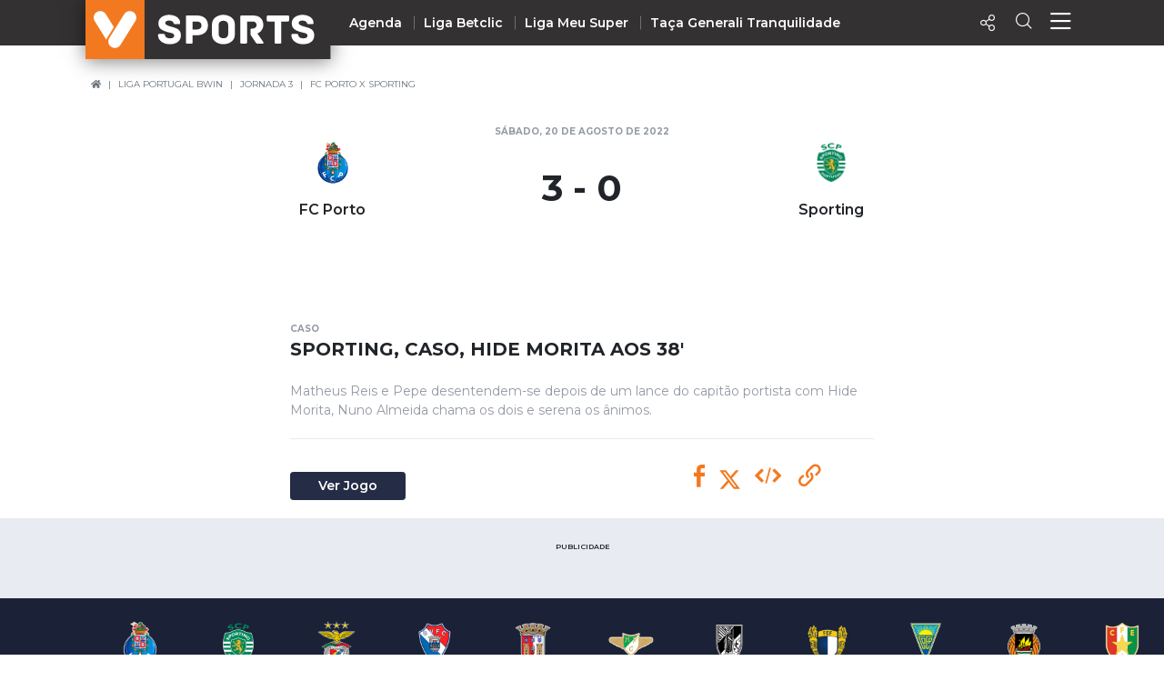

--- FILE ---
content_type: text/html; charset=UTF-8
request_url: https://vsports.pt/vsports/vod/sporting-caso-hide-morita-38-77700
body_size: 16894
content:
<!doctype html>
<html lang="pt">
<head>
    
    <meta charset="utf-8">
    <meta http-equiv="X-UA-Compatible" content="IE=edge">
    
<meta property="fb:pages" content="679169712182282" />
<title>Vídeo - FC Porto X Sporting - Sporting CP, Caso, Hide Morita, 38m</title>
<meta name="description" content="Vídeo - Matheus Reis e Pepe desentendem-se depois de um lance do capitão portista com Hide Morita, Nuno Almeida chama os dois e serena os ânimos."></meta>
<meta property="og:url" content="https://vsports.pt/vsports/vod/sporting-caso-hide-morita-38-77700" />
<meta property="og:type" content="website" />
<meta property="og:description" content="Vídeo - Matheus Reis e Pepe desentendem-se depois de um lance do capitão portista com Hide Morita, Nuno Almeida chama os dois e serena os ânimos." />
<meta property="og:image" content="https://stc.vsports.pt/bigpic/liga/2223/yTWKLdLPAbzRf9Xknh2vg.jpg" />
<meta property="og:image:type" content="image/jpeg" />
<meta property="og:image:width" content="400" />
<meta property="og:image:height" content="300" />
<meta name="title" content="Vídeo - FC Porto X Sporting - Sporting CP, Caso, Hide Morita, 38m" />
<meta property="og:title" content="Vídeo - FC Porto X Sporting - Sporting CP, Caso, Hide Morita, 38m">
<link rel="image_src" href="https://stc.vsports.pt/bigpic/liga/2223/yTWKLdLPAbzRf9Xknh2vg.jpg" />
<meta name="twitter:card" content="summary_large_image" />
<meta name="twitter:site" content="@vsports_pt" />
<meta name="twitter:creator" content="@vsports_pt" />
<meta name="twitter:title" content="Vídeo - FC Porto X Sporting - Sporting CP, Caso, Hide Morita, 38m" />
<meta name="twitter:description" content="Vídeo - Matheus Reis e Pepe desentendem-se depois de um lance do capitão portista com Hide Morita, Nuno Almeida chama os dois e serena os ânimos." />
<meta name="twitter:image" content="https://stc.vsports.pt/bigpic/liga/2223/yTWKLdLPAbzRf9Xknh2vg.jpg">    <meta id="viewport" name="viewport" content="width=device-width, minimum-scale=1.0, maximum-scale=1.0, initial-scale=1, shrink-to-fit=no">
    <link rel="stylesheet" media="all" href="/build/css/generic.css">
    <link rel="stylesheet" media="all" href="/css/vsports.css">
    <link rel="icon" sizes="32x32" type="image/png" href="/images/badge_VSPORTS.png">
    
    <link rel="canonical" href="https://vsports.pt/vsports/vod/sporting-caso-hide-morita-38-77700" />

    <meta name="robots" content="index, follow">

    <!-- header para vídeo *****************************************************************************************************************-->
    
    <meta property="fb:pages" content="679169712182282" />

    

    <!-- JWPlayer/Sapo -->
            <link href="//vjs.zencdn.net/8.3.0/video-js.css" rel="stylesheet">
        <link href="//cdnjs.cloudflare.com/ajax/libs/videojs-contrib-ads/7.2.0/videojs.ads.min.css" rel="stylesheet">
        <link href="/css/videojs-ima/v2.1.0/videojs.ima.css" rel="stylesheet">
        <link href="//players.brightcove.net/videojs-social/4/videojs-social.css" rel="stylesheet">
        <style type="text/css">
            .embed-responsive-16by9::before {padding-top: inherit !important}
            .video-js button.vjs-big-play-button {display: none}
        </style>
        <!-- fim  do header de vídeo **********************************************************************************************************-->

    <!-- scripts -->
    <script src="/build/js/script.js" crossorigin="anonymous"></script>
    <!-- Fim dos Scripts -->

         <!-- Fim dos Scripts -->
    <script type="application/ld+json">
    {
      "@context": "https://schema.org",
      "@type": "BreadcrumbList",
      "itemListElement": [{
        "@type": "ListItem",
        "position": 1,
        "name": "Home",
        "item": "https://www.vsports.pt/"
      },{
        "@type": "ListItem",
        "position": 2,
        "name": "Liga Portugal bwin",
        "item": "https://www.vsports.pt/vsports/competicao/i-liga/23/"
      },{
        "@type": "ListItem",
        "position": 3,
        "name": "Jornada 3",
        "item": "https://www.vsports.pt/vsports/competicao/i-liga/23/jornadas/2410"
      }]
    }
    </script>

    <script type="application/ld+json">
    {
      "@context": "https://schema.org",
      "@type": "VideoObject",
      "name": "Vídeo - Sporting, Caso, Hide Morita aos 38'",
      "description": "Vídeo - Matheus Reis e Pepe desentendem-se depois de um lance do capitão portista com Hide Morita, Nuno Almeida chama os dois e serena os ânimos.",
      "thumbnailUrl": "https://stc.vsports.pt/bigpic/liga/2223/yTWKLdLPAbzRf9Xknh2vg.jpg",
      "uploadDate": "2022-08-20 21:29:54",
      "duration": "PT1M2S",
      
      "contentUrl": "https://vsports-videos.ams3.cdn.digitaloceanspaces.com/vdo/liga/2223/WpanVrnQ494CBBJZrmXN4.mp4",
         
      "mainEntityOfPage": {
        "@type": "WebPage",
        "@id": "https://vsports.pt/vsports/vod/sporting-caso-hide-morita-38-77700"
      },

      "publisher": {
        "@type": "Organization",
        "name": "vsports",
        "logo": {
          "@type": "ImageObject",
          "url": "https://www.vsports.pt/images/badge_VSPORTS.png"
        }
      }
    }
    </script>
</head>

<body>
    <!-- Header Component -->
    <header class="header">
        <script type="application/ld+json">
{
  "@context":"http://schema.org",
  "@type":"ItemList",
  "itemListElement":[
    {
      "@type":"SiteNavigationElement",
      "position":1,
      "name": "Homepage",
      "description": "Vídeos dos golos e jogadas - VSPORTS",
      "url":"https://www.vsports.pt/"
    },
    {
      "@type":"SiteNavigationElement",
      "position":2,
      "name": "Liga Portugal Betclic",
      "description": "Época 2023/2024 - Liga Portugal Betclic - VSPORTS",
      "url":"https://www.vsports.pt/vsports/competicao/i-liga/24/"
    },
    {
      "@type":"SiteNavigationElement",
      "position":3,
      "name": "Taça de Portugal",
      "description": "Época 2023/2024 - Taça de Portugal Placard - VSPORTS",
      "url":"https://www.vsports.pt/vsports/competicao/taca-portugal/24/"
    },
    {
      "@type":"SiteNavigationElement",
      "position":4,
      "name": "Allianz Cup",
      "description": "Época 2023/2024 - Allianz Cup - VSPORTS",
      "url":"https://www.vsports.pt/vsports/competicao/taca-liga/24/"
    }
  ]
}
</script>

<style type="text/css">
    .header .header--desktop .header__menu-container .col + .col.centro 
    {
        display: block;
    }
    .header .header--desktop .header__menu-container .header__menu-title.centro
    {
        position: relative;
        left: 12%;
    }
    .header .header--desktop .header__menu-container {
        height: 650px;
    }
    .header .header--desktop .header__menu-container .header__menu {
        height: 70%;
    }
    .header .header--desktop .header__menu-container .header__menu-title
    {
        margin-bottom: 30px;
    }
    ul#first li:first-child a {
        color: #f37920;
    }
</style>

<!-- Header Mobile -->
<div class="header--mobile d-lg-none">
    <div class="container-fluid header__wrapper">
        <div class="row header__row">
            <div class="header__left"><img src="/build/imgs/header/mobile/marca.svg" alt="vsports" onclick="javascript:location.href='//www.vsports.pt'"></div>
            <div class="header__middle">
                                
                                <img src="/build/imgs/header/mobile/sports.svg" style="" onclick="javascript:location.href=''">
                            </div>
            <div class="header__right">
                <!--<div class="header__right__action"><a href="https://vsports.pt/noticias/"><span class="fas fa-newspaper" aria-hidden="true"></span></a></div>-->
                <!--<div class="header__right__action"><a href="https://vsports.pt/videos/"><span class="fas fa-video" aria-hidden="true"></span></a></div>-->
                <div class="header__right__action" id="social-video">
                    <a class="button"><span class="icon-Share"></span></a>
                    <div class="social twitter share-popover"><span class='icon-Twitter'></span></div>
                    <div class="social Whatsapp share-popover"><span class="icon-Whatsapp"></span></div>
                    <div class="social telegram share-popover"><span class="icon-telegram"></span></div>
                    <div class="social facebook share-popover"><span class='icon-Facebook'></span></div>
                </div>
                <div class="header__right__action">
                    <a href="#!" class="search-link text-decoration-none"><i class="icon-Search"></i></a>
                </div>
                <div class="header__right__action">
                    <a href="#!" class="menu-link text-decoration-none"><i class="icon-Menu"></i></a>
                </div>
            </div>
        </div>
    </div>

    
    <!-- Menu Container -->
    <div class="header__menu-container">
        <!--<div class="header__menu-title">Competição</div>-->
        <div class="header__menu" style="margin-top: 20px;">
            <ul class="col">
                <li><div class="header__menu-title">Nacional</div></li>
                                                <li><a class="" href="https://vsports.pt/vsports/competicao/playoff/25/">Playoff</a></li>
                                                        <li><a class="" href="https://vsports.pt/vsports/competicao/i-liga/30/">Liga Betclic</a></li>
                                                        <li><a class="" href="https://vsports.pt/vsports/competicao/ii-liga/30/">Liga Meu Super</a></li>
                                                        <li><a class="" href="https://vsports.pt/vsports/competicao/taca-portugal/30/">Taça Generali Tranquilidade</a></li>
                                                        <li><a class="" href="https://vsports.pt/vsports/competicao/taca-liga/30/">Allianz Cup</a></li>
                                                        <li><a class="" href="https://vsports.pt/vsports/competicao/supertaca/30/">Supertaça</a></li>
                                    </ul>
            <ul class="col">
                                                <li><a class="" href="https://vsports.pt/vsports/equipa/sporting/v6">Sporting</a></li>
                                                        <li><a class="" href="https://vsports.pt/vsports/equipa/sporting/v15">Benfica</a></li>
                                                        <li><a class="" href="https://vsports.pt/vsports/equipa/fc-porto/v7">FC Porto</a></li>
                                    </ul>
            <ul class="col">
                <li><div class="header__menu-title">Internacional</div></li>
                                                <li><a class="" href="https://vsports.pt/vsports/competicao/champions-league/30/">UEFA Champions League</a></li>
                                                        <li><a class="" href="https://vsports.pt/vsports/competicao/europa-league/30/">UEFA Europa League</a></li>
                                                        <li><a class="" href="https://vsports.pt/vsports/competicao/conference-league/30/">UEFA Conference League</a></li>
                                                        <li><a class="" href="https://vsports.pt/vsports/competicao/premier-league/30/">Premier League</a></li>
                                                        <li><a class="" href="https://vsports.pt/vsports/competicao/bundesliga/30/">Bundesliga</a></li>
                                                        <li><a class="" href="https://vsports.pt/vsports/competicao/la-liga/30/">La Liga</a></li>
                                                        <li><a class="" href="https://vsports.pt/vsports/competicao/serie-a/30/">Serie A</a></li>
                                                        <li><a class="" href="https://vsports.pt/vsports/competicao/ligue-1/30/">Ligue 1</a></li>
                                                        <li><a class="" href="https://vsports.pt/vsports/competicao/super-lig/30/">Süper Lig</a></li>
                                                        <li><a class="" href="https://vsports.pt/vsports/competicao/sa-pro-league/30/">Saudi Pro League</a></li>
                                                        <li><a class="" href="https://vsports.pt/vsports/competicao/mls/30/">MLS</a></li>
                                                        <li><a class="" href="https://vsports.pt/vsports/competicao/br-serie-a/30/">Brasileirão</a></li>
                                                        <li><a class="" href="https://vsports.pt/vsports/competicao/nations-league/25/">UEFA Nations League</a></li>
                                    </ul>
            <ul class="col" id="first">
                                                <li><a class="" href="https://vsports.pt/vsports/agenda/">Agenda</a></li>
                                                        <li><a class="" href="https://vsports.pt/videos/">Vídeos</a></li>
                                                        <li><a class="" href="https://vsports.pt/vsports/playlists/all">Playlists</a></li>
                                                        <li><a class="" href="https://vsports.pt/vsports/match-story/all">MatchStories</a></li>
                                                        <li><a class="" href="https://vsports.pt/noticias/story">Notícias</a></li>
                                    </ul>
        </div>
    </div>
</div>
<!-- Header Desktop -->
<div class="header--desktop d-lg-flex">
    <div class="container header__wrapper">
        <div class="row header__row">
            <div class="header__left">
                <a href="//vsports.pt"><img src="/build/imgs/header/desktop/logo.svg" alt="vsports"></a>
            </div>
            <div class="header__middle">
                <ul>
                                                        <li><a class="" href="https://vsports.pt/vsports/agenda/">Agenda</a></li>
                                                                    <li><a class="" href="https://vsports.pt/vsports/competicao/i-liga/30/">Liga Betclic</a></li>
                                                                    <li><a class="" href="https://vsports.pt/vsports/competicao/ii-liga/30/">Liga Meu Super</a></li>
                                                                    <li><a class="" href="https://vsports.pt/vsports/competicao/taca-portugal/30/">Taça Generali Tranquilidade</a></li>
                                                </ul>
            </div>
            <div class="header__right">
                <!--<div class="header__right__action"><a href="https://vsports.pt/noticias/"><span class="fas fa-newspaper" aria-hidden="true"></span></a></div>-->
                <!--<div class="header__right__action"><a href="https://vsports.pt/videos/"><span class="fas fa-video" aria-hidden="true"></span></a></div>-->

                <div class="header__right__action">
                    <a class="button"><span class="icon-Share"></span></a>
                    <div class="social twitter share-popover"><span class='icon-Twitter'></span></div>
                    <div class="social facebook share-popover"><span class='icon-Facebook'></span></div>
                </div>
                <div class="header__right__action">
                    <a href="#!" class="search-link text-decoration-none"><span class="icon-Search" aria-hidden="true"></span></a>
                </div>
                <div class="header__right__action">
                    <a href="#!" class="menu-link text-decoration-none"><i class="icon-Menu"></i></a>
                </div>
            </div>
        </div>
    </div>

    <!-- Search Container -->
    <div class="header__search-container">
    <div class="input-row py-3">
        <div class="header__search-icon">
            <i class="icon-Search"></i>
        </div>
        <form id="fb_expand" method="post" action="/search.php">
            <input type="text" class="header__search-input" placeholder="Pesquisar..." aria-label="Search" aria-describedby="button-addon2" id="searchMe">
        </form>
        <div class="header__search-close">
            <i class="icon-Close"></i>
        </div>
    </div>
    <!--<div class="search-tabs">
        <div class="row">
            <div class="col-4 offset-4">
                <ul class="nav nav-tabs">
                    <li class="nav-item">
                        <a class="nav-link active" href="#" data-toggle="tab">Vídeos</a>
                    </li>
                    <li class="nav-item">
                        <a class="nav-link" href="#" data-toggle="tab" id="equipas">Equipas</a>
                    </li>
                    <li class="nav-item">
                        <a class="nav-link" href="#" data-toggle="tab">Jogos</a>
                    </li>
                    <li class="nav-item">
                        <a class="nav-link" href="#" data-toggle="tab">Noticias</a>
                    </li>
                </ul>
            </div>
        </div>
        <hr class="separator">
    </div>-->
    <div class="results">
        <div class="results-selector px-0">
            <div class="row">
                <div class="results-selector-group d-inline-flex col-12 px-0">
                    <div class="results-num col-4">
                        <p id="resultados">Resultados</p>
                    </div>
                    <div class="col-3 offset-1 text-center p-2">
                        <select class="btn-dropdown" id="elementId">
                            <option value="liga-nos">I Liga</option>
                            <option value="ii-liga">II Liga</option>
                            <option value="taca-portugal">Taça de Portugal</option>
                            <option value="allianz-cup">Taça da Liga</option>
                            <!--<option value="premier-league">Liga Inglesa</option>-->
                            <option value="serie-a">Liga Italiana</option>
                        </select>
                    </div>
                    <div class="search-btns text-center p-2 col-4">
                        <div class="row">
                            <div class="col-4 pr-1 pl-1">
                                <button type="button" class="btn btn-outline-secondary active" id="more_dt">+ Recentes</button>
                            </div>
                            <div class="col-5 pr-1 pl-1">
                                <button type="button" class="btn btn-outline-secondary more_vws" id="more_vws">+ Visualizados</button>
                            </div>
                            <div class="col-3 pr-1 pl-1">
                                <button type="button" class="btn btn-outline-secondary" data-toggle="modal" data-target="#filterModal" id="filtro">Filtrar</button>
                            </div>
                        </div>
                    </div>
                </div>
            </div>
        </div>

       <div class="results-container d-none d-sm-block">
            <div class="results-container-grid">
                <!-- Videos -->
                <div id="loading"></div>
                <div class="row pb-4" id="txtHint"></div>
                <div id="feedback"></div>
            </div>
        </div>
         <!--<section class="pub-wrapper">
            <div class="col-3 d-none d-md-block"></div>
            <div class="container  d-flex flex-column justify-content-center col-12 col-md-12 pt-3 pb-4 px-0 mb-2 d-block text-center">
                <p class="text-uppercase text-center">Publicidade</p>
                <div class="d-none d-md-block"><div data-pub="appNexus" data-pub-siteid="SPORTINVEST_Vsports" data-pub-pageid="ARTICLE_ROS" data-pub-formatid="Leaderboard" data-pub-target="cpid=desporto;category=vsports;subcategory=match;" data-pub-lazy="true"></div></div>
                <div class="d-block d-md-none"><div data-pub="appNexus" data-pub-siteid="SPORTINVEST_Vsports" data-pub-pageid="ARTICLE_ROS" data-pub-formatid="MPU" data-pub-target="cpid=desporto;category=vsports;subcategory=match;" style="margin:auto;" data-pub-lazy="true"></div></div>
            </div>
            <div class="col-3 d-none d-md-block"></div>
        </section>-->
    </div>
</div>  
    <!-- Fim Search -->

    <!-- Menu Container -->
    <div class="header__menu-container">
        <div class="header__menu container">
            <div class="row">
                <div class="col">
                <div class="header__menu-title">Nacional</div>
                    <ul class="mb-4">
                                                                <li><a class="" href="https://vsports.pt/vsports/competicao/i-liga/30/">Liga Betclic</a></li>
                                                                        <li><a class="" href="https://vsports.pt/vsports/competicao/ii-liga/30/">Liga Meu Super</a></li>
                                                                        <li><a class="" href="https://vsports.pt/vsports/competicao/taca-liga/30/">Allianz Cup</a></li>
                                                                        <li><a class="" href="https://vsports.pt/vsports/competicao/taca-portugal/30/">Taça Generali Tranquilidade</a></li>
                                                                        <li><a class="" href="https://vsports.pt/vsports/competicao/supertaca/30/">Supertaça</a></li>
                                                                        <li><a class="" href="https://vsports.pt/vsports/competicao/playoff/25/">Playoff</a></li>
                                                    </ul>

                    <ul>
                                                                <li><a class="" href="https://vsports.pt/vsports/equipa/sporting/v6">Sporting</a></li>
                                                                            <li><a class="" href="https://vsports.pt/vsports/equipa/sporting/v15">Benfica</a></li>
                                                                            <li><a class="" href="https://vsports.pt/vsports/equipa/fc-porto/v7">FC Porto</a></li>
                                                        </ul>
                </div>
                <div class="col centro">
                    <div class="header__menu-title centro">Internacional</div>
                    <ul>
                                                                <li><a class="" href="https://vsports.pt/vsports/competicao/champions-league/30/">UEFA Champions League</a></li>
                                                                            <li><a class="" href="https://vsports.pt/vsports/competicao/europa-league/30/">UEFA Europa League</a></li>
                                                                            <li><a class="" href="https://vsports.pt/vsports/competicao/conference-league/30/">UEFA Conference League</a></li>
                                                                            <li><a class="" href="https://vsports.pt/vsports/competicao/premier-league/30/">Premier League</a></li>
                                                                            <li><a class="" href="https://vsports.pt/vsports/competicao/la-liga/30/">La Liga</a></li>
                                                                            <li><a class="" href="https://vsports.pt/vsports/competicao/bundesliga/30/">Bundesliga</a></li>
                                                                            <li><a class="" href="https://vsports.pt/vsports/competicao/serie-a/30/">Serie A</a></li>
                                                                            <li><a class="" href="https://vsports.pt/vsports/competicao/ligue-1/30/">Ligue 1</a></li>
                                                                            <li><a class="" href="https://vsports.pt/vsports/competicao/super-lig/30/">Süper Lig</a></li>
                                                                            <li><a class="" href="https://vsports.pt/vsports/competicao/sa-pro-league/30/">Saudi Pro League</a></li>
                                                                            <li><a class="" href="https://vsports.pt/vsports/competicao/mls/30/">MLS</a></li>
                                                                            <li><a class="" href="https://vsports.pt/vsports/competicao/br-serie-a/30/">Brasileirão</a></li>
                                                                            <li><a class="" href="https://vsports.pt/vsports/competicao/nations-league/25/">UEFA Nations League</a></li>
                                                        </ul>
                </div>
                <div class="col">
                    <ul id="first">
                                                                <li><a class="" href="https://vsports.pt/vsports/agenda/">Agenda</a></li>
                                                                        <li><a class="" href="https://vsports.pt/videos/">Vídeos</a></li>
                                                                        <li><a class="" href="https://vsports.pt/noticias/">Notícias</a></li>
                                                                        <li><a class="" href="https://vsports.pt/vsports/playlists/all">Playlists</a></li>
                                                                        <li><a class="" href="https://vsports.pt/vsports/match-story/all">MatchStories</a></li>
                                                    </ul>
                </div>
            </div>
        </div>
    </div>
</div>

<!-- Search Container Funcionalidades -->

<script>
$(function() {
  var timer;
  $("#searchMe").keyup(function() {
    if (event.keyCode === 13) {
        event.preventDefault();
        return false;
    }
    clearTimeout(timer);
    var ms = 400; // milliseconds
    var val = this.value;
    timer = setTimeout(function() {
      showHint(val);
    }, ms);
  });
});

$('form').on('keypress', function(event) {
  if (event.keyCode === 13) {
    event.preventDefault();
  }
});

var currId;
var addurl = "";
$('a[data-toggle="tab"]').on('shown.bs.tab', function (e) {
  currId = $(e.target).attr("id");
})
$(".header__search-close").click(function() {
    $('#txtHint').empty(); 
    $('#resultados').empty();  
});
$("#more_vws").click(function() {
    $('#more_dt').removeClass('active');
    $(this).addClass("active");
    val = $('.header__search-input').val();
    showHint(val);
});
$("#more_dt").click(function() {
    $('#more_vws').removeClass('active');
    $(this).addClass("active");
    val = $('.header__search-input').val();
    showHint(val);
});
$('select#elementId').on('change', function() {
    //$('#more_dt').removeClass("active");
    //$('#more_vws').removeClass('active');
    val = $('.header__search-input').val();
    showHint(val);
});

$("#filtro").click(function() {
    $(this).addClass("active");
});

function showHint(str) {
    var e = document.getElementById("elementId");
    var value = e.options[e.selectedIndex].value;
    var competicao;
    var addurl = "";
    var query_url = "";

    query_url = "";
    

    if ($("#more_vws").hasClass("active")) {
        addurl = "&sort=views";
    }

    if (value == "liga-nos")
    {
        competicao = "cp=1&";
    }
    else if (value == "taca-portugal")
    {
        competicao = "cp=7&";
    }
    else if (value == "allianz-cup")
    {
        competicao = "cp=9&";
    }
    else if (value == "premier-league")
    {
        competicao = "cp=32&";
    }
    else if (value == "serie-a")
    {
        competicao = "cp=34&";
    }
    else if (value == "ii-liga")
    {
        competicao = "cp=14&";
    }
    else
    {
        competicao = "";
    }

    if (str.length < 4) {
        document.getElementById("txtHint").innerHTML = "";
        return;
    } else {
        var xmlhttp = new XMLHttpRequest();
        xmlhttp.onreadystatechange = function() {
            if (this.readyState == 4 && this.status == 200) {
                document.getElementById("loading").innerHTML = '';
                document.getElementById("txtHint").innerHTML = this.responseText;
                $('#resultados').empty();
                $('#resultados').text($('#count').text() + " Resultados");

                $('.video-btn-pesquisa').click(function() {
                    $videoSrc = $(this).data("src");
                    title = $(this).data("title");
                    description = $(this).data("desc");
                    share_url = $(this).data("share");
                    embed = $(this).data("embed");
                    views = $(this).data("views");
                    twitter = $(this).data("twitter");

                    if (twitter == undefined)
                    {
                        twitter = '';
                    }

                    $(".title h4").empty();
                    $(".description").empty();
                    $("#embed").empty();
                    $(".views").empty();
                     $("#link").empty();

                    $(".title h4").append(title);
                    $(".description").append(description);
                    $(".views").append(views + " VISUALIZAÇÕES");
                    $("#embed").append(htmlEntities(embed));
                    $("#link").append(share_url);

                    $("a.newtab").attr("href", share_url);

                    setShareLinksModal();
                });
            }
        };
        document.getElementById("loading").innerHTML = '<button style="margin-bottom:5px;" class="btn btn-secondary" type="button"><span class="spinner-border spinner-border-sm" role="status" aria-hidden="true"></span> Loading...</button>';
        xmlhttp.open("GET", "/config/configurator_search.php?" + competicao + "q=" + str + addurl + query_url, true);
        xmlhttp.send();
    }
}
</script>  
<!-- Fim Search Funcionalidades -->    </header>

    <!-- Breadcrumb Component -->
        <section class="selectors">
        <div class="row d-flex mt-4">
            <div class="breadcrumbNav d-none d-md-block">
                <nav aria-label="breadcrumb">
                    <ol class="breadcrumb">
                        <li class="breadcrumb-item"><a href="//www.vsports.pt"><i class="fas fa-home"></i></a></li>
                        <li class="breadcrumb-item"><a href="/vsports/competicao/i-liga/23/">Liga Portugal bwin</a></li>
                        <li class="breadcrumb-item"><a href="/vsports/competicao/i-liga/23/jornadas/2410">Jornada 3</a></li>
                        <li class="breadcrumb-item" aria-current="page"><a href="https://vsports.pt/vsports/jogo/i-liga/fc-porto-sporting/11891">FC Porto X Sporting</a></li>
                    </ol>
                </nav>
            </div>    
        </div>
    </section>
    
                <section class="container calendarGame px-0 px-sm-4" id="video">
        <div class="gameDay">
            <div class="gameMatch py-1 px-4 px-sm-0">
                                <div class="row d-flex justify-content-center">
                    <div class="col4"></div>
                    <div class="col4">
                        <small class="card-tag mb-2 text-muted text-uppercase text-center">
                            sábado, 20 de agosto de 2022                            <div class="status"><a id="status_bar" class="badge badge-primary d-none">LIVE</a></div>
                        </small>
                    </div>
                    <div class="col4"></div>
                </div>
                <div class="row px-2">
                    <div class="col-2 d-none d-md-block"></div>
                    <div class="homeTeam col-4 col-md-2 text-center">
                        <a href="https://vsports.pt/vsports/equipa/fc-porto/v7"><img class="img-fluid" src="https://inductor-assets.vsports.pt/media/team/T0000013.png" alt="FC Porto"></a>
                        <p class="mb-0">FC Porto</p>
                    </div>
                    <div class="col-4 col-md-4 text-center">
                        <div class="gameTime align-middle py-2">
                                                            <a href="https://vsports.pt/vsports/jogo/i-liga/fc-porto-sporting/11891">
                                <h4 class="px-0" id="score">3 - 0</h4>
                                
                                <div class="pen">
                                                                    </div>
                            </a>
                                                    </div>
                    </div>
                    <div class="awayTeam col-4 col-md-2 text-center">
                        <a href="https://vsports.pt/vsports/equipa/sporting/v6"><img class="img-fluid" src="https://inductor-assets.vsports.pt/media/team/T0000001.png" alt="Sporting"></a>
                        <p class="mb-0">Sporting</p>
                    </div>
                    <div class="col-2 col-md-3 d-none d-md-block"></div>
                </div>
                            </div>
        </div>
    </section>


    <section class="container py-0 py-md-3 pr-0 pl-0 pr-md-3">
        <div class="vsports-content wrapper">
            <div class="embed-responsive embed-responsive-16by9">
                

                <!-- VIDEO ******************************************************************************************************************************** -->
                
                <!-- JWPlayer/Sapo -->
                                    <video id="vdo-player" class="video-js vjs-fluid vjs-big-play">
                        <p class="vjs-no-js">
                        To view this video please enable JavaScript, and consider upgrading to a web browser that <a href="http://videojs.com/html5-video-support/" target="_blank">supports HTML5 video</a>
                        </p>
                    </video>
                
            </div>
                                         <style>
                .sponsor_layer {justify-content: center;position: relative;bottom: 58px;align-items: center;text-decoration: none;color: white;width: 100%;display:none;}
                a.sponsor_layer:hover {color: white;}
                .sponsor_layer img {height: 25px;max-width: 100%;}
                .sponsor_banner {display: flex;justify-content: center;align-items: center;/*background-color: #d30e18;*/}
                @media (max-width: 480px) {
                    .sponsor_layer {bottom: 52px;}
                    .hide-mobile {display: none;}
                    .sponsor_layer img {height: 20px;max-width: 80%;}
                    .sponsor_layer span {margin-right: 5px;font-size: 11px;}
                }
                </style>
                <a href="https://go.vsports.pt/LayerHBetclic" target="_blank" class="sponsor_layer">
                    <div></div>
                    <div class="sponsor_banner">
                        <img src="/images/BCPT_1400x75_GenericV2.png" alt="betclic">
                        <!--<img src="/images/betclic-seeklogo.png" alt="betclic">
                        <span>Até 20€ de oferta na tua primeira aposta! Clica aqui!</span>
                        <img class="hide-mobile" src="/images/betclic-seeklogo.png" alt="betclic">-->
                    </div>
                    <div></div>
                </a>
                    </div>
    </section>    

    <section class="container py-0 py-md-3 px-0 px-sm-4">
        <div class="row mt-md-4 mt-2" id="legend">
            <div class="container py-md-1 px-md-1">
                <div class="card-title mb-1 title">
                    <small class="card-tag mb-2 text-muted text-uppercase">caso</small>
                    <h4 class="home__section-title">Sporting, Caso, Hide Morita aos 38'</h4>
                </div>
                <div class="card-text text-muted pt-3 d-none d-md-block description">
                                            Matheus Reis e Pepe desentendem-se depois de um lance do capitão portista com Hide Morita, Nuno Almeida chama os dois e serena os ânimos.                                    </div>
                            </div>

            <hr class="mx-md-1 video d-none d-md-block">
            <div class="container py-md-1 px-md-1">
                <div class="row">
                    <div class="col-xs-12 col-sm-12 col-lg-7 col-xl-7">
                        <div class="btns-home pr-0 pl-0">
                                                        <a href="https://vsports.pt/vsports/jogo/i-liga/fc-porto-sporting/11891" class="btn btn-secondary mt-md-0 mt-0 mt-md-3 btn-sm">
                                                                Ver Jogo
                                                            </a>
                                                                                </div>
                    </div>
                    <div class="col-xs-12 col-sm-12 col-lg-5 col-xl-5">
                        <div class="container pt-md-1 px-md-1 text-md-right pt-3 pr-0 pl-0 text-center text-md-center" id="landing">
                            <p class="d-none d-md-inline"><!--Partilhar:--></p>
                            <a class="social-share facebook"><span class="icon-Facebook"></span></a>
                            <a class="social-share twitter"><svg xmlns="http://www.w3.org/2000/svg" height="1em" viewBox="0 0 512 512"><!--! Font Awesome Free 6.4.2 by @fontawesome - https://fontawesome.com License - https://fontawesome.com/license (Commercial License) Copyright 2023 Fonticons, Inc. --><style>svg{fill:#ffffff}</style><path d="M389.2 48h70.6L305.6 224.2 487 464H345L233.7 318.6 106.5 464H35.8L200.7 275.5 26.8 48H172.4L272.9 180.9 389.2 48zM364.4 421.8h39.1L151.1 88h-42L364.4 421.8z"/></svg></a>
                                                        <!-- Copiar Embed -->
                            <a id='copy-button-embed' class='social-share my-tool-tip-embed' data-toggle="tooltip" data-placement="right" title="Copiar Embed!">
                                <span class="icon-embed2"></span>
                            </a>
                            <div id="hidden_copy" style="position:absolute; top:0; left:-500px;"><textarea id="embed" rows="1" cols="1" style="opacity: 0; width: 0; height:0;"><iframe width='100%' height='100%' id='vsports-embd-77700' src='https://vsports.pt/vsports/embd/sporting-caso-hide-morita-38-77700?autostart=false' frameborder='0' scrolling='no' webkitallowfullscreen mozallowfullscreen allowfullscreen ></iframe><script src='//www.vsports.pt/video/vsports-embd-scripts?vid=77700'></script></textarea></div>
                            <!-- Copiar Link -->
                            <a id='copy-button' class='social-share my-tool-tip' data-toggle="tooltip" data-placement="right" title="Copiar Link!">
                                <span class="icon-link"></span>
                            </a>
                            <div id="hidden_copy" style="position:absolute; top:0; left:-500px;"><textarea id="link" rows="1" cols="1" style="opacity: 0; width: 0; height:0;">https://vsports.pt/vsports/vod/sporting-caso-hide-morita-38-77700</textarea></div>

                        </div>
                    </div>
                </div>    
            </div>
        </div>
    </section>    
    <section class="pub-wrapper">
        <div class="col-3 d-none d-md-block"></div>
        <div class="container  d-flex flex-column justify-content-center col-12 col-md-6 pt-3 pb-4 px-0 mb-2 d-block text-center">
            <p class="text-uppercase text-center">Publicidade</p>
            <div class="d-none d-md-block">
                <div data-pub="appNexus" data-pub-siteid="SPORTINVEST_Vsports" data-pub-pageid="ARTICLE_ROS" data-pub-formatid="Leaderboard" data-pub-target="cpid=desporto;category=vsports;subcategory=match;"></div>
            </div>
            <div class="d-block d-md-none">
                <div data-pub="appNexus" data-pub-siteid="SPORTINVEST_Vsports" data-pub-pageid="ARTICLE_ROS" data-pub-formatid="MPU" data-pub-target="cpid=desporto;category=vsports;subcategory=match;" style="margin:auto;"></div>
                <script src="//js.sapo.pt/Projects/CPU/latest/lazypub.min.js" id="SAPO-CPU" data-schain="1011"  data-dfp-id="96578895"></script>
            </div>
            <!--<div data-pub="appNexus" data-pub-siteid="SPORTINVEST_Vsports" data-pub-pageid="ARTICLE_ROS" data-pub-formatid="Leaderboard" data-pub-target="cpid=desporto;category=vsports;subcategory=homepage;"></div>-->
        </div>
        <div class="col-3 d-none d-md-block"></div>
    </section>
    <!-- Modal de filtro pesquisa -->
    <div class="modal fade" id="filterModal" tabindex="-1" role="dialog" aria-labelledby="filterModalLabel" aria-hidden="true">
    <div class="modal-dialog filter-modal modal-dialog-centered" role="document">
        <div class="modal-content">
            <div class="modal-header filter-header">
                <button type="button" class="close d-none d-md-block" data-dismiss="modal" aria-label="Close">
                    <span class="icon-Close"></span>
                </button>
            </div>
            <div class="modal-body">
                <form class="feedback" name="feedback">

                <div class="d-flex justify-content-between border-md-bottom py-4">
                    <h3>FILTROS</h3>
                    <button type="button" class="btn btn-outline-secondary btn-small d-none d-md-block " onclick="this.form.reset();">
                        Reset
                    </button>
                    <button type="button" class="close d-block d-md-none" data-dismiss="modal" aria-label="Close">
                        <span aria-hidden="true"><i class="icon-Close"></i></span>
                    </button>
                </div>

                
                <div class="row">
                    <div class="col-12 col-md-6">
                        
                        <h4>Tipo de Vídeo</h4>
                        <div class="list-group">

                            <input type="checkbox" name="check_list[]" value="jogada" id="CheckBox1" />
                            <label class="list-group-item" for="CheckBox1">Jogadas</label>

                            <input type="checkbox" name="check_list[]" value="caso" id="CheckBox2" />
                            <label class="list-group-item" for="CheckBox2">Casos</label>

                            <input type="checkbox" name="check_list[]" value="expulsao" id="CheckBox3" />
                            <label class="list-group-item" for="CheckBox3">Expulsão</label>

                            <input type="checkbox" name="check_list[]" value="flash" id="CheckBox4"/>
                            <label class="list-group-item" for="CheckBox4">Interviews</label>

                            <input type="checkbox" name="check_list[]" value="resumo" id="CheckBox5" />
                            <label class="list-group-item" for="CheckBox5">Resumos</label>

                        </div>
                    </div>
                    <div class="col-12 col-md-6">
                        <h4>Golos</h4>
                        <div class="list-group">

                            <input type="checkbox" name="check_list[]" value="golo" id="CheckBox6" />
                            <label class="list-group-item" for="CheckBox6">Golos</label>

                            <input type="checkbox" name="check_list[]" value="penalti" id="CheckBox7" />
                            <label class="list-group-item" for="CheckBox7">Penalti</label>

                            <input type="checkbox" name="check_list[]" value="anulado" id="CheckBox8" />
                            <label class="list-group-item" for="CheckBox8">Anulado</label>

                        </div>

                    </div>
                </div>
            
            </div>

            <div class="modal-footer d-flex justify-content-center">
                <button type="button" class="btn btn-secondary btn-large px-5" id="submit">
                    Mostrar Resultados
                </button>
                <button type="button" class="btn btn-outline-secondary btn-large d-block d-md-none" onclick="this.form.reset();">
                    Reset
                </button>
            </div>
            </form>
        </div>
    </div>
</div>
<script type="text/javascript">
$(document).ready(function(){
    $("button#submit").click(function(){
        $.ajax({
            type: "POST",
            url: "/inc/header_search_func.php",
            data: $('form.feedback').serialize(),
            success: function(message){
                $("#feedback").html(message)
                $("#filterModal").modal('hide');
                val = $('.header__search-input').val();
                showHint(val);
            },
            error: function(){
                alert("Error");
            }
        });
    });
});
</script>
    <!-- Footer Component -->
    <footer class="footer">
        <div class="footer__carousel">
    <div class="footer__carousel-owl owl-carousel">
                        <a href="https://vsports.pt/vsports/equipa/fc-porto/v7"><img class="img-fluid" src="https://inductor-assets.vsports.pt/media/team/T0000013.png" alt="FC Porto"></a>
                        <a href="https://vsports.pt/vsports/equipa/sporting/v6"><img class="img-fluid" src="https://inductor-assets.vsports.pt/media/team/T0000001.png" alt="Sporting"></a>
                        <a href="https://vsports.pt/vsports/equipa/benfica/v15"><img class="img-fluid" src="https://inductor-assets.vsports.pt/media/team/T0000006_LmKaaNg.png" alt="Benfica"></a>
                        <a href="https://vsports.pt/vsports/equipa/gil-vicente/v12"><img class="img-fluid" src="https://inductor-assets.vsports.pt/media/team/T0000017.png" alt="Gil Vicente"></a>
                        <a href="https://vsports.pt/vsports/equipa/braga/v4"><img class="img-fluid" src="https://inductor-assets.vsports.pt/media/team/T0000008_ZDtTnOR.png" alt="Braga"></a>
                        <a href="https://vsports.pt/vsports/equipa/moreirense/v17"><img class="img-fluid" src="https://inductor-assets.vsports.pt/media/team/T0000005_xE3oqzQ.png" alt="Moreirense"></a>
                        <a href="https://vsports.pt/vsports/equipa/vitoria-sc/v14"><img class="img-fluid" src="https://inductor-assets.vsports.pt/media/team/T0000009.png" alt="Vitória SC"></a>
                        <a href="https://vsports.pt/vsports/equipa/famalicao/v48"><img class="img-fluid" src="https://inductor-assets.vsports.pt/media/team/T0000016.png" alt="Famalicão"></a>
                        <a href="https://vsports.pt/vsports/equipa/estoril/v23"><img class="img-fluid" src="https://inductor-assets.vsports.pt/media/team/T0000004.png" alt="Estoril"></a>
                        <a href="https://vsports.pt/vsports/equipa/rio-ave/v19"><img class="img-fluid" src="https://inductor-assets.vsports.pt/media/team/T0000153.png" alt="Rio Ave"></a>
                        <a href="https://vsports.pt/vsports/equipa/estrela-amadora/v21"><img class="img-fluid" src="https://inductor-assets.vsports.pt/media/team/T0000148.png" alt="Estrela Amadora"></a>
                        <a href="https://vsports.pt/vsports/equipa/arouca/v43"><img class="img-fluid" src="https://inductor-assets.vsports.pt/media/team/T0000003.png" alt="Arouca"></a>
                        <a href="https://vsports.pt/vsports/equipa/santa-clara/v3"><img class="img-fluid" src="https://inductor-assets.vsports.pt/media/team/T0000012_uoHs88B.png" alt="Santa Clara"></a>
                        <a href="https://vsports.pt/vsports/equipa/nacional/v11"><img class="img-fluid" src="https://inductor-assets.vsports.pt/media/team/T0000131.png" alt="Nacional"></a>
                        <a href="https://vsports.pt/vsports/equipa/casa-pia/v93"><img class="img-fluid" src="https://inductor-assets.vsports.pt/media/team/T0000128.png" alt="Casa Pia"></a>
                        <a href="https://vsports.pt/vsports/equipa/avs/v653"><img class="img-fluid" src="https://inductor-assets.vsports.pt/media/team/T0002058.png" alt="AVS"></a>
            </div>
</div>

<div class="container footer__bottom-wrapper container-fluid">
    <div class="row container-fluid">
        <div class="col-12 col-md-4 order-md-1 order-3">
            <!--<div class="row footer__download-img">
                <div class="col-lg-6 col-md-12 text-center">
                    <img class="img-fluid" src="/build/imgs/footer/App Store.svg" alt="">
                </div>
                <div class="col-lg-6 col-md-12 mt-3 mt-lg-0 text-center">
                    <img class="img-fluid" src="/build/imgs/footer/Google Play.svg" alt="">
                </div>
            </div>-->
        </div>
        <div class="col-12 col-md-4 text-center order-md-2 order-1">
            <div class="footer__logo mt-md-0">
                <a href="//www.vsports.pt"><img class="img-fluid" src="/build/imgs/footer/logofooter.svg" class="footer_logo" alt="vsports"></a>
            </div>
        </div>
        <div class="col-12 col-md-4 order-md-3 order-2 mt-4 mt-md-0 px-0 px-md-3">
            <div class="row footer__links">
                <div class="col-6 px-0 px-md-3">
                    <ul>
                                                                <li><a class="" href="https://vsports.pt/vsports/competicao/i-liga/30/">Liga Betclic</a></li>
                                                                        <li><a class="" href="https://vsports.pt/vsports/competicao/ii-liga/30/">Liga Meu Super</a></li>
                                                                        <li><a class="" href="https://vsports.pt/vsports/competicao/taca-liga/30/">Allianz Cup</a></li>
                                                                        <li><a class="" href="https://vsports.pt/vsports/competicao/taca-portugal/30/">Taça Generali Tranquilidade</a></li>
                                                    </ul>
                </div>
                <div class="col-6">
                    <ul class="px-4">
                                                                <li><a href="https://vsports.pt/termos_condicoes">Termos e Condições</a></li>
                                                                        <li><a href="https://vsports.pt/politica_privacidade">Política de Privacidade</a></li>
                                                                        <li><a href="https://vsports.pt/politica_cookies">Política de Cookies</a></li>
                                                    </ul>
                </div>
            </div>
        </div>
        <div class="footer__social text-center text-md-left col-12 col-md-5 offset-md-8 order-md-4 order-4 mt-3 mt-md-0">
            <!-- facebook -->
            <a href="https://go.vsports.pt/Fv3zU" target="_blank"><span class="icon-Facebook"></span></a>
            <!-- twitter -->
            <a href="https://go.vsports.pt/mOM6E" target="_blank"><svg xmlns="http://www.w3.org/2000/svg" height="1em" viewBox="0 0 512 512"><!--! Font Awesome Free 6.4.2 by @fontawesome - https://fontawesome.com License - https://fontawesome.com/license (Commercial License) Copyright 2023 Fonticons, Inc. --><style>svg{fill:#ffffff}</style><path d="M389.2 48h70.6L305.6 224.2 487 464H345L233.7 318.6 106.5 464H35.8L200.7 275.5 26.8 48H172.4L272.9 180.9 389.2 48zM364.4 421.8h39.1L151.1 88h-42L364.4 421.8z"/></svg> <i class="fa-brands fa-x-twitter" style="color: #ffffff;"></i></a>
            <!-- instagram -->
            <a href="https://go.vsports.pt/eSvKW" target="_blank"><span class="icon-Instagram"></span></a>
            <!-- youtube -->
            <a href="https://go.vsports.pt/GmFYC" target="_blank"><span class="icon-Youtube"></span></a>
            <!-- telegram -->
            <a href="https://go.vsports.pt/yx7Qt" target="_blank"><svg xmlns="http://www.w3.org/2000/svg" height="16" width="15.5" viewBox="0 0 496 512"><!--!Font Awesome Free 6.5.1 by @fontawesome - https://fontawesome.com License - https://fontawesome.com/license/free Copyright 2024 Fonticons, Inc.--><path d="M248 8C111 8 0 119 0 256S111 504 248 504 496 393 496 256 385 8 248 8zM363 176.7c-3.7 39.2-19.9 134.4-28.1 178.3-3.5 18.6-10.3 24.8-16.9 25.4-14.4 1.3-25.3-9.5-39.3-18.7-21.8-14.3-34.2-23.2-55.3-37.2-24.5-16.1-8.6-25 5.3-39.5 3.7-3.8 67.1-61.5 68.3-66.7 .2-.7 .3-3.1-1.2-4.4s-3.6-.8-5.1-.5q-3.3 .7-104.6 69.1-14.8 10.2-26.9 9.9c-8.9-.2-25.9-5-38.6-9.1-15.5-5-27.9-7.7-26.8-16.3q.8-6.7 18.5-13.7 108.4-47.2 144.6-62.3c68.9-28.6 83.2-33.6 92.5-33.8 2.1 0 6.6 .5 9.6 2.9a10.5 10.5 0 0 1 3.5 6.7A43.8 43.8 0 0 1 363 176.7z"/></svg></a>
            <!-- threads -->
            <a href="https://go.vsports.pt/zriul" target="_blank"><svg xmlns="http://www.w3.org/2000/svg" height="16" width="14" viewBox="0 0 448 512"><!--!Font Awesome Free 6.5.1 by @fontawesome - https://fontawesome.com License - https://fontawesome.com/license/free Copyright 2024 Fonticons, Inc.--><path d="M331.5 235.7c2.2 .9 4.2 1.9 6.3 2.8c29.2 14.1 50.6 35.2 61.8 61.4c15.7 36.5 17.2 95.8-30.3 143.2c-36.2 36.2-80.3 52.5-142.6 53h-.3c-70.2-.5-124.1-24.1-160.4-70.2c-32.3-41-48.9-98.1-49.5-169.6V256v-.2C17 184.3 33.6 127.2 65.9 86.2C102.2 40.1 156.2 16.5 226.4 16h.3c70.3 .5 124.9 24 162.3 69.9c18.4 22.7 32 50 40.6 81.7l-40.4 10.8c-7.1-25.8-17.8-47.8-32.2-65.4c-29.2-35.8-73-54.2-130.5-54.6c-57 .5-100.1 18.8-128.2 54.4C72.1 146.1 58.5 194.3 58 256c.5 61.7 14.1 109.9 40.3 143.3c28 35.6 71.2 53.9 128.2 54.4c51.4-.4 85.4-12.6 113.7-40.9c32.3-32.2 31.7-71.8 21.4-95.9c-6.1-14.2-17.1-26-31.9-34.9c-3.7 26.9-11.8 48.3-24.7 64.8c-17.1 21.8-41.4 33.6-72.7 35.3c-23.6 1.3-46.3-4.4-63.9-16c-20.8-13.8-33-34.8-34.3-59.3c-2.5-48.3 35.7-83 95.2-86.4c21.1-1.2 40.9-.3 59.2 2.8c-2.4-14.8-7.3-26.6-14.6-35.2c-10-11.7-25.6-17.7-46.2-17.8H227c-16.6 0-39 4.6-53.3 26.3l-34.4-23.6c19.2-29.1 50.3-45.1 87.8-45.1h.8c62.6 .4 99.9 39.5 103.7 107.7l-.2 .2zm-156 68.8c1.3 25.1 28.4 36.8 54.6 35.3c25.6-1.4 54.6-11.4 59.5-73.2c-13.2-2.9-27.8-4.4-43.4-4.4c-4.8 0-9.6 .1-14.4 .4c-42.9 2.4-57.2 23.2-56.2 41.8l-.1 .1z"/></svg></a>
            <!-- tik tok -->
            <a href="https://go.vsports.pt/PMhLg" target="_blank"><svg xmlns="http://www.w3.org/2000/svg" height="16" width="14" viewBox="0 0 448 512"><!--!Font Awesome Free 6.5.1 by @fontawesome - https://fontawesome.com License - https://fontawesome.com/license/free Copyright 2024 Fonticons, Inc.--><path d="M448 209.9a210.1 210.1 0 0 1 -122.8-39.3V349.4A162.6 162.6 0 1 1 185 188.3V278.2a74.6 74.6 0 1 0 52.2 71.2V0l88 0a121.2 121.2 0 0 0 1.9 22.2h0A122.2 122.2 0 0 0 381 102.4a121.4 121.4 0 0 0 67 20.1z"/></svg></a>
            <!-- google -->
            <a href="https://go.vsports.pt/wtEqX" target="_blank"><svg role="img" viewBox="0 0 24 24" xmlns="http://www.w3.org/2000/svg" id="IconChangeColor" height="16" width="16"><title>Google News</title><path d="M21.2666 21.2a.6141.6141 0 0 1-.6128.6128H3.3446a.614.614 0 0 1-.6128-.6128V8.1153a.6141.6141 0 0 1 .6128-.6128h17.3091a.6141.6141 0 0 1 .6128.6128V21.2zm-3.0315-3.4196v-1.1957a.0803.0803 0 0 0-.0803-.0803h-5.3725v1.3619h5.3725a.0817.0817 0 0 0 .0804-.083l-.0001-.0029zm.8171-2.5875v-1.2012a.0803.0803 0 0 0-.079-.0817h-6.191v1.3619h6.1896a.079.079 0 0 0 .0804-.0776v-.0041.0027zm-.8171-2.5875v-1.2066a.0803.0803 0 0 0-.0803-.0803h-5.3725v1.3619h5.3725a.0816.0816 0 0 0 .0803-.079v.004zM8.1492 14.0448v1.2257h1.7704c-.1457.749-.8049 1.2924-1.7704 1.2924-1.0906-.0405-1.9418-.9574-1.9013-2.048.0384-1.0338.8676-1.8629 1.9013-1.9013a1.77 1.77 0 0 1 1.2529.4903l.9342-.9329a3.1405 3.1405 0 0 0-2.1871-.8525c-1.8051 0-3.2684 1.4633-3.2684 3.2684 0 1.8051 1.4633 3.2684 3.2684 3.2684 1.8889 0 3.1323-1.3278 3.1323-3.1976a3.941 3.941 0 0 0-.0518-.6183l-3.0805.0054zM2.2701 7.6537a.6156.6156 0 0 1 .6128-.6128h12.1545l-1.2692-3.4904a.5952.5952 0 0 0-.7436-.3827L.3676 7.7749a.5938.5938 0 0 0-.3228.7749l2.2253 6.112V7.6537za.6156.6156 0 0 1 .6128-.6128h12.1545l-1.2692-3.4904a.5952.5952 0 0 0-.7436-.3827L.3676 7.7749a.5938.5938 0 0 0-.3228.7749l2.2253 6.112V7.6537zm21.3116-.3105l-8.803-2.3683.7517 2.0659h5.5836a.6141.6141 0 0 1 .6128.6128v8.7948l2.2471-8.3659a.5923.5923 0 0 0-.3922-.7393zm-4.4955-1.6738V2.7946a.6101.6101 0 0 0-.6115-.6074H5.5236a.6101.6101 0 0 0-.6156.6046v2.8368l8.3904-3.0519a.5937.5937 0 0 1 .7422.3895l.5447 1.498 4.5009 1.2052z" id="mainIconPathAttribute"></path></svg></a>
        </div>
    </div>
</div>
<!--<div class="add-to d-md-none">
    <div><img src="/images/Android/Icon-36.png"></div>
    <div class="mt-2"><span class="add-to-btn card card-text text-muted pl-2">+ Adicionar site ao ecrã principal</span></div>
</div>-->
<script>
    function partner_ga(partner, action, category, label, dims) {
        if(typeof gtag !== 'function') {
            window.dataLayer = window.dataLayer || [];
            function gtag(){dataLayer.push(arguments);}
            gtag('js', new Date());
        } 

        switch (action){
            case 'pageview':
                gtag('config', 'G-JKD65MZ9Q0');
                // OPTIMAZE 
                // gtag('config', 'GTM-M7CF2V9');
                break;
        }
    }; partner_ga('vsports', 'pageview');
</script>

<script type="text/javascript">
// Eventos GA Benting
$('.beting-link').click(function () {
    gtag('event', 'PageClick', {'event_category': 'Beting-Link', 'event_label': 'Video Bar'});
});
</script>



<!-- Publicidade Clever -->

<!-- Quantcast Tag Cleaner-->
<script type="text/javascript">
const getCookie = (name) => {
  return document.cookie.split(';').some(c => {
    return c.trim().startsWith(name + '=');
  });
}
const deleteCookie = (name, path, domain) => {
  if (getCookie(name)) {
    document.cookie = name + "=" +
      ((path) ? ";path=" + path : "") +
      ((domain) ? ";domain=" + domain : "") +
      ";expires=Thu, 01 Jan 1970 00:00:01 GMT";
  }
}
deleteCookie('euconsent-v2', '/', '.vsports.pt');
</script>

<!-- End Quantcast tag -->

  
    </footer>
    
    <!-- Scripts footer -->
    <!--<script src="//js.sapo.pt/Projects/CPU/latest/lazypub.min.js"></script>-->
    <script async src="https://www.googletagmanager.com/gtag/js?id=G-JKD65MZ9Q0"></script>
<script>
var $videoSrc,title,description,share_url,embed,views,jogo,season,twitter,opta_settings={subscription_id:"197fb897a98d3813b34493cd742e3d87",language:"pt_PT",timezone:"Europe/Lisbon"};function htmlEntities(e){return String(e).replace(/&/g,"&amp;").replace(/</g,"&lt;").replace(/>/g,"&gt;").replace(/"/g,"&quot;")}function openModal_Match(e,t){$.ajax({url:"/inc/LMP_conf.php",type:"post",data:{matchid:e,season_id:t},success:function(e){$(".modal-body .LMP").html(e)}})}function socialWindow(e){var t=(screen.width-700)/2,a=(screen.height-500)/2;window.open(e,"NewWindow","menubar=no,toolbar=no,status=no,width=700,height=500,top="+a+",left="+t)}function setShareLinksModal(){var e=share_url,t=title;e=""==twitter?share_url+"?utm_source=TT&utm_medium=SNET&utm_campaign=SHRVS":"https://twitter.com/vsports_pt/status/"+twitter+"/video/1",jQuery(".social-modal-share.facebook").on("click",function(){socialWindow(url="https://www.facebook.com/sharer.php?u="+encodeURIComponent(e+"?utm_source=TT&utm_medium=SNET&utm_campaign=SHRVS"))}),jQuery(".social-modal-share.twitter").on("click",function(){socialWindow(url="https://twitter.com/intent/tweet?&text="+t+"&url="+encodeURIComponent(e))}),jQuery(".social-modal-share.Whatsapp").on("click",function(){url="whatsapp://send?text="+title+" "+encodeURIComponent(e+"?utm_source=WA&utm_medium=SNET&utm_campaign=SHRVS"),window.location=url}),jQuery(".social-modal-share.telegram").on("click",function(){url="tg://share?url="+e+"?t=12&text="+title,window.location=url})}function setGetParameter(e,t){var a=window.location.href,o=window.location.pathname,i=window.location.origin;try{o=/^\/(\w*)$/.test(o)?o+"/":o;var s=/^\/?(\w*)\/([\w-]+)\//.exec(o),n=s[2],c=s[1];0>["competicao","jogo","equipa","jogador","plyr","cmpt","team","noticias","videos"].indexOf(n)&&(n=/^\/([\w-]+)\//.exec(o)[1]);var l=null;switch(n){case"competicao":(l=/(\/?\w*\/\w+\/[\w+-]+\/\d+)\/(\w+)?(\/?\d+)?\/?$/.exec(o))[2]=l[3]=void 0;break;case"jogo":l=/(\/?\w*\/\w+\/[\w-]+\/[\w-]+\/\d+)\/?\w*\/?$/.exec(o);break;case"equipa":case"jogador":l=/(\/?\w*\/\w+\/[\w-]+\/v?\d+)\/?\w*\/?$/.exec(o);break;case"noticias":case"videos":l=/(\/?\w*\/?\w+)\/\S*?\/?$/.exec(o);break;case"plyr":l=/\/plyr\/(\d+)\/(.*)\/(.*)$/.exec(o);var r=slugify($(".player-profile__name p").text());l.length>1&&r.length>0&&(l=[null,"/jogador/"+r+"/"+l[1],l[2]]);break;case"cmpt":l=/\/cmpt\/(\d+)\/(\d+)\/(.*)\/(.*)$/.exec(o);var d=$(".header__menu li a.active").attr("href");d.length>0&&(l=[null,d.substr(0,d.length-1),l[3]]);break;case"team":l=/\/team\/(\d+)\/(.*)\/(.*)$/.exec(o);var h=slugify($(".team-profile__name p").text());l.length>1&&h.length>0&&(l=[null,"/equipa/"+h+"/"+l[1],l[2]])}l.length>1&&(l.length>2&&void 0!=l[2]&&l[2]!=c&&(i+="/"+l[2]),a=i+l[1]+"/"+t)}catch(m){}window.location.href=a}function slugify(e){let t="\xe0\xe1\xe2\xe4\xe6\xe3\xe5āăą\xe7ćčđď\xe8\xe9\xea\xebēėęěğǵḧ\xee\xef\xedīį\xecłḿ\xf1ńǹň\xf4\xf6\xf2\xf3œ\xf8ō\xf5ṕŕř\xdfśšşșťț\xfb\xfc\xf9\xfaūǘůűųẃẍ\xff\xfdžźż\xb7/_,:;",a=RegExp(t.split("").join("|"),"g");return e.toString().toLowerCase().replace(/\s+/g,"-").replace(a,e=>"aaaaaaaaaacccddeeeeeeeegghiiiiiilmnnnnooooooooprrsssssttuuuuuuuuuwxyyzzz------".charAt(t.indexOf(e))).replace(/&/g,"-and-").replace(/[^\w\-]+/g,"").replace(/\-\-+/g,"-").replace(/^-+/,"").replace(/-+$/,"")}function socialWindowHeader(e){var t=(screen.width-700)/2,a=(screen.height-500)/2;window.open(e,"NewWindow","menubar=no,toolbar=no,status=no,width=700,height=500,top="+a+",left="+t)}function setShareLinksHeader(){var e=encodeURIComponent(document.URL),t=encodeURIComponent(jQuery("meta[property='og:title']").attr("content"));jQuery(".header__right__action .social.facebook").on("click",function(){socialWindowHeader(url="https://www.facebook.com/sharer.php?u="+e+encodeURIComponent("?utm_source=TT&utm_medium=SNET&utm_campaign=SHRVS"))}),jQuery(".header__right__action .social.twitter").on("click",function(){socialWindowHeader(url="https://twitter.com/intent/tweet?text="+t+"&url="+e+encodeURIComponent("?utm_source=TT&utm_medium=SNET&utm_campaign=SHRVS"))}),jQuery(".header__right__action .social.Whatsapp").on("click",function(){url="whatsapp://send?text="+t+" "+e+"?utm_source=WA&utm_medium=SNET&utm_campaign=SHRVS",window.location=url}),jQuery(".header__right__action .social.telegram").on("click",function(){url="tg://share?url="+e+"?t=12&text="+t,window.location=url})}$(".owl-carousel.owl-carousel-1").owlCarousel({nav:!0,dotsEach:1,navText:["<i class='icon-ArrowLeft'></i>","<i class='icon-ArrowRight'></i>"],responsiveClass:!0,responsive:{0:{items:1},576:{items:1},768:{items:1},992:{items:1},1200:{items:1}}}),$(".owl-carousel.owl-carousel-2").owlCarousel({nav:!0,dotsEach:1,navText:["<i class='icon-ArrowLeft'></i>","<i class='icon-ArrowRight'></i>"],responsiveClass:!0,responsive:{0:{items:1,nav:!1,navText:["<i class='icon-ArrowLeft'></i>","<i class='icon-ArrowRight'></i>"],stagePadding:40},576:{items:1,nav:!1,navText:["<i class='icon-ArrowLeft'></i>","<i class='icon-ArrowRight'></i>"],stagePadding:40},768:{items:2},992:{items:2},1200:{items:2}}}),$(".owl-carousel.owl-carousel-4").owlCarousel({nav:!0,navText:["<i class='icon-ArrowLeft'></i>","<i class='icon-ArrowRight'></i>"],stagePadding:0,dotsEach:1,responsiveClass:!0,responsive:{0:{items:1,stagePadding:40,nav:!1},576:{items:1,stagePadding:40,nav:!1},768:{nav:!0,stagePadding:0,items:4},992:{items:4},1200:{items:4,slideBy:"4",dotsEach:4}}}),$(".video-btn").click(function(){$videoSrc=$(this).data("src"),title=$(this).data("title"),description=$(this).data("desc"),share_url=$(this).data("share"),embed=$(this).data("embed"),views=$(this).data("views"),match=$(this).data("match"),jogo=$(this).data("jogo"),season=$(this).data("season"),twitter=$(this).data("twitter"),""==share_url?$("#share-video").hide():$("#share-video").show(),void 0==twitter&&(twitter=""),void 0==embed?$("#btnEmbed").hide():$("#btnEmbed").show(),void 0==views?$(".views").hide():$(".views").show(),$(".title h4").empty(),$(".views").empty(),$(".description").empty(),$("#embed").empty(),$("#link").empty(),$(".title h4").append(title),$(".views").append(views+" VISUALIZA\xc7\xd5ES"),$(".description").append(description),$("#embed").append(htmlEntities(embed)),$("#link").append(share_url),$(".LMP").empty(),$("a.match").attr("href",match),$("a.newtab").attr("href",share_url),openModal_Match(jogo,season),setShareLinksModal()}),$("#exampleModal").on("shown.bs.modal",function(e){$("#video").attr("src",$videoSrc),SAPO.CPU.refresh("#exampleModal .modal-content [data-pub]")}),$("a.my-tool-tip").tooltip(),$("a.my-tool-tip-embed").tooltip(),$("a.my-tool-tip-newtab").tooltip(),$("#exampleModal").on("hide.bs.modal",function(e){$("html").removeAttr("style"),$("#video").attr("src",""),$("#video").contents().find("body").html(""),$(".my-tool-tip").attr("data-original-title","Copiar Link!"),$(".icon-checkmark").removeClass("icon-checkmark").addClass("icon-link"),$(".my-tool-tip-embed").attr("data-original-title","Copiar Embed!"),$(".icon-checkmark").removeClass("icon-checkmark").addClass("icon-link"),$(".my-tool-tip-newtab").attr("data-original-title","Abrir nova Janela!")}),$("#jogo").click(function(){$("#jogadores_content").hide(),$("#jogo_content").show(),$("#jogadores").removeClass("active"),$(this).addClass("active")}),$("#jogadores").click(function(){$("#jogo_content").hide(),$("#jogadores_content").show(),$("#jogo").removeClass("active"),$(this).addClass("active")}),$("#direto").click(function(){$("#ultimos_content").hide(),$("#agendados_content").hide(),$("#agendadosTodos_content").hide(),$("#live_content").show(),$("#ultimos").removeClass("active"),$("#agendados").removeClass("active"),$("#agendadosTodos").removeClass("active"),$(this).addClass("active")}),$("#agendados").click(function(){$("#ultimos_content").hide(),$("#agendadosTodos_content").hide(),$("#live_content").hide(),$("#agendados_content").show(),$("#ultimos").removeClass("active"),$("#agendadosTodos").removeClass("active"),$("#direto").removeClass("active"),$(this).addClass("active")}),$("#agendadosTodos").click(function(){$("#ultimos_content").hide(),$("#agendados_content").hide(),$("#live_content").hide(),$("#agendadosTodos_content").show(),$("#ultimos").removeClass("active"),$("#agendados").removeClass("active"),$("#direto").removeClass("active"),$(this).addClass("active")}),$("#ultimos").click(function(){$("#agendados_content").hide(),$("#agendadosTodos_content").hide(),$("#live_content").hide(),$("#ultimos_content").show(),$("#agendados").removeClass("active"),$("#agendadosTodos").removeClass("active"),$("#direto").removeClass("active"),$(this).addClass("active")}),$("#copy-button").click(function(){document.getElementById("link").select(),document.execCommand("Copy"),$(this).find("span").removeClass("icon-link").addClass("icon-checkmark"),$(this).attr("data-original-title","Link para p\xe1gina de v\xeddeo copiado!"),$(this).tooltip("show"),$("html").css("overflow","hidden")}),$("#copy-button-embed").click(function(){document.getElementById("embed").select(),document.execCommand("Copy"),$(this).find("span").removeClass("icon-link-embed").addClass("icon-checkmark"),$(this).attr("data-original-title","C\xf3digo Embed copiado!"),$(this).tooltip("show"),$("html").css("overflow","hidden")}),$(document).ready(function(){$(".header__right__action .button").click(function(){$(".header__right__action .social.twitter").toggleClass("clicked"),$(".header__right__action .social.facebook").toggleClass("clicked"),$(".header__right__action .social.Whatsapp").toggleClass("clicked"),$(".header__right__action .social.telegram").toggleClass("clicked")}),$(document).on("click",function(e){$(e.target).closest(".header__right__action .button").length||($(".header__right__action .social.twitter").removeClass("clicked"),$(".header__right__action .social.facebook").removeClass("clicked"),$(".header__right__action .social.Whatsapp").removeClass("clicked"),$(".header__right__action .social.telegram").removeClass("clicked"))})}),setShareLinksHeader();
</script>

    <!-- scripts vídeo *********************************** -->
    <!-- JWPlayer/Sapo -->
            <script src="//vjs.zencdn.net/8.3.0/video.js"></script>
        <script src="//cdnjs.cloudflare.com/ajax/libs/videojs-contrib-ads/7.2.0/videojs.ads.min.js"></script>
        <script src="//imasdk.googleapis.com/js/sdkloader/ima3.js"></script>
        <script src="/js/videojs-ima/v2.1.0/videojs.ima.js"></script>
		<script src="//players.brightcove.net/videojs-social/4/videojs-social.min.js"></script>	
                    <script src="/js/videojs/pt.js"></script>
                <script src="/js/adsense.js"></script>    
        <script src="/js/videojs-vsports.min.js"></script>    
    

    <script type="text/javascript">var ga_event_category = 'Landing', autostart = false;</script>
        <script type="text/javascript">
        var url_api="https://apism.vsports.pt/",doLogPlay=1,data={};data.comp=Array,data.tp="controversial",data.eqs=[{"id":"7","id_st":"47","abbrv":"FCP","name":"FC Porto","emblem":"https:\/\/inductor-assets.vsports.pt\/media\/team\/T0000013.png","home_kit":"https:\/\/imagessd.vsports.pt\/3\/kits\/47.png"},{"id":"6","id_st":"49","abbrv":"SCP","name":"Sporting","emblem":"https:\/\/inductor-assets.vsports.pt\/media\/team\/T0000001.png","home_kit":"https:\/\/imagessd.vsports.pt\/3\/kits\/49.png"}],data.matchid=11891;var ga_tracker='G-JKD65MZ9Q0',ga_tracker_vs=false;if(ga_tracker&&"function"!=typeof gtag){function gtag(){dataLayer.push(arguments)}window.dataLayer=window.dataLayer||[],gtag("js",new Date),gtag("config",ga_tracker)}function embed_set_analytics_event(e,a,t){var i={dimension_competition:t.comp};i.event_label=a,i.event_category=ga_event_category,void 0!==t.eqs&&null!==t.eqs&&void 0!==t.eqs[0]&&(i.dimension_home_team=t.eqs[0].abbrv),void 0!==t.eqs&&null!==t.eqs&&void 0!==t.eqs[1]&&(i.dimension_away_team=t.eqs[1].abbrv),i.dimension_video_type="outro",t.tp&&""!=t.tp?i.dimension_video_type=t.tp:1==t.gl?i.dimension_video_type="golo":void 0!==t.minuto&&parseInt(t.minuto)>0&&120>parseInt(t.minuto)&&(i.dimension_video_type="jogada"),i.dimension_match_id=t.matchid,gtag("event",e,i),"function"==typeof partner_ga&&partner_ga("vsports",e,ga_event_category,a,i)}function set_video_view(e){$.get(url_api+"vdo-view?vsports&id="+e)}function getFileLabel(e){var a=RegExp(/(\/\w+\/mov\/|\/\w+\.mp4)/i).exec(e);return a&&a[0]?a[0].substring(1):null}function openSocialWindow(e,a){var t="PC_Social";switch(gtag("event","PageClick",{event_category:t,event_label:a}),e){case"facebook":window.open("//www.facebook.com/sharer.php?u="+encodeURIComponent("https://vsports.pt/vsports/vod/sporting-caso-hide-morita-38-77700?utm_source=FB&utm_medium=SNET&utm_campaign=SHRVS")+"&t="+encodeURIComponent("Vídeo - FC Porto X Sporting - Sporting CP, Caso, Hide Morita, 38m"),"sharer","toolbar=0,status=0,width=700,height=500");break;case"twitter":window.open("//twitter.com/intent/tweet?text="+encodeURIComponent("Vídeo - FC Porto X Sporting - Sporting CP, Caso, Hide Morita, 38m")+"&url="+encodeURIComponent("https://vsports.pt/vsports/vod/sporting-caso-hide-morita-38-77700?utm_source=TT&utm_medium=SNET&utm_campaign=SHRVS")+"&via=vsports_pt","sharer","toolbar=0,status=0,width=700,height=500");break;case"whatsapp":window.location="whatsapp://send?text=V%C3%ADdeo+-+FC+Porto+X+Sporting+-+Sporting+CP%2C+Caso%2C+Hide+Morita%2C+38m https://vsports.pt/vsports/vod/sporting-caso-hide-morita-38-77700"+encodeURIComponent("?utm_source=WA&utm_medium=SNET&utm_campaign=SHRVS")}}$("#vdo-player").bind("contextmenu",function(){return!1}),function(e){e(".social-header-menu #fb, .social-header #fb, .social-video #fb").click(function(e){e.preventDefault(),openSocialWindow("facebook","Facebook Share")}),e(".social-header-menu #tw, .social-header #tw, .social-video #tw").click(function(e){e.preventDefault(),openSocialWindow("twitter","Twitter Share")}),e(".social-header-menu #wa, .social-header #wa, .social-video #wa").click(function(e){e.preventDefault(),openSocialWindow("whatsapp","WhatsApp Share")})}(jQuery);
    </script>
            <script type="text/javascript">
			var vast_tag = "https://pubads.g.doubleclick.net/gampad/ads?iu=/125049332,96578895/SPORTINVEST_REDE/vsports&description_url=https://vsports.pt/vsports/vod/sporting-caso-hide-morita-38-77700&tfcd=0&npa=0&sz=1x1%7C400x300%7C640x360%7C640x480&gdfp_req=1&output=vast&unviewed_position_start=1&env=vp&impl=s&correlator=&plcmt=1&vid_d=62";
			const tagsMapping={6:"sporting_cp",7:"fcporto",15:"sl_benfica"};let tags=[];if("goal"===data.tp&&tags.push("golo"),data.eqs&&data.eqs.length>0){let t=data.eqs.filter(t=>tagsMapping[t.id]).map(t=>tagsMapping[t.id]);tags=tags.concat(t)}tags.length>0&&(vast_tag+=`&cust_params=tags%3D${tags.join("%2C")}`);
            var puburl=(1)?vast_tag:"",vjsOptions={controls:!0,autoplay:autostart,language:"pt",preload:"auto",aspectRatio:"16:9",poster:((void 0===window.adblockDetecter) && 1)?"//vsports.pt/images/AdBlock/AdBlockDisclamer.jpg":"https://stc.vsports.pt/bigpic/liga/2223/yTWKLdLPAbzRf9Xknh2vg.jpg",adsEnabled:"1",sources:[{src:((void 0===window.adblockDetecter) && 1)?"":"https://vsports-videos.ams3.cdn.digitaloceanspaces.com/vdo/liga/2223/WpanVrnQ494CBBJZrmXN4.mp4",type:"video/mp4",id:"77700"}]};socialOptions={title:"Vídeo - FC Porto X Sporting - Sporting CP, Caso, Hide Morita, 38m",description:"",url:"https://vsports.pt/vsports/vod/sporting-caso-hide-morita-38-77700",embedCode:'<iframe id="vsports-embd-77700" width="100%25" height="0" src="https://vsports.pt/vsports/embd/sporting-caso-hide-morita-38-77700?autostart=false" frameborder="0" scrolling="no" webkitallowfullscreen mozallowfullscreen allowfullscreen ></iframe><script src="//www.vsports.pt/video/vsports-embd-scripts?vid=77700"><\/script>',deeplinking:!1,buttonParent:"shelf",displayAfterVideo:!1,services:{facebook:!0,google:!1,twitter:!0,tumblr:!1,pinterest:!1,linkedin:!1}};var ads=new Ads;
        </script>
    
</body>

<script type="text/javascript">
$('.left-SPTV').click(function () {
    gtag('event', 'PageClick', {'event_category': 'Float', 'event_label': 'Sporttv'});
});
</script>
<!-- twitter: https://vsports.pt/vsports/vod/sporting-caso-hide-morita-38-77700?utm_source=TT&utm_medium=SNET&utm_campaign=SHRVS --><script type="text/javascript">
/* SOCIAL SHARE ***********************************************************************************************************************************************/
    setShareLinks();
    function socialWindow(url) {
        var left = (screen.width - 700) / 2;
        var top = (screen.height - 500) / 2;
        var params = "menubar=no,toolbar=no,status=no,width=700,height=500,top=" + top + ",left=" + left;
        window.open(url,"NewWindow",params);
    }

    function setShareLinks() {
        var share_telegram = encodeURIComponent(document.URL);
        var tweet = encodeURIComponent(jQuery("meta[property='og:title']").attr("content") + ' #LigaPortugalbwin #FCPSCP #FCP #SCP #EPOCA2223 #JORNADA3');
        
        jQuery(".social-share.facebook").on("click", function() {
            url = "https://www.facebook.com/sharer.php?u=" +encodeURIComponent("https://vsports.pt/vsports/vod/sporting-caso-hide-morita-38-77700?utm_source=FB&utm_medium=SNET&utm_campaign=SHRVS");
            socialWindow(url);
        });

        jQuery(".social-share.twitter").on("click", function() {
            url = "https://twitter.com/intent/tweet?text=" + tweet + "%0a&url="+encodeURIComponent("https://vsports.pt/vsports/vod/sporting-caso-hide-morita-38-77700?utm_source=TT&utm_medium=SNET&utm_campaign=SHRVS");
            socialWindow(url);
        });

        jQuery(".social-share.Whatsapp").on("click", function() {
            url = "whatsapp://send?text=" + tweet +" "+ encodeURIComponent("https://vsports.pt/vsports/vod/sporting-caso-hide-morita-38-77700?utm_source=WA&utm_medium=SNET&utm_campaign=SHRVS");
            window.location = (url);
        });

        jQuery(".social-share.telegram").on("click", function() {
            url = "tg://share?url=" + share_telegram + "?t=12&text=" + tweet + "";
            window.location = (url);
        });
    }
</script>
</body>

</html>

--- FILE ---
content_type: text/css
request_url: https://players.brightcove.net/videojs-social/4/videojs-social.css
body_size: 5661
content:
.vjs-social-overlay{font-family:'Helvetica Neue', Helvetica, Arial, sans-serif;font-size:10px;letter-spacing:1px}.vjs-social-overlay .vjs-icon-facebook{background-color:#3b5998}.vjs-social-overlay .vjs-icon-facebook:not(:focus-visible){background-color:#3b5998}.vjs-social-overlay .vjs-icon-gplus{background-color:#d53326}.vjs-social-overlay .vjs-icon-gplus:not(:focus-visible){background-color:#d53326}.vjs-social-overlay .vjs-icon-linkedin{background-color:#069}.vjs-social-overlay .vjs-icon-linkedin:not(:focus-visible){background-color:#069}.vjs-social-overlay .vjs-icon-twitter{background-color:#55acee}.vjs-social-overlay .vjs-icon-twitter:not(:focus-visible){background-color:#55acee}.vjs-social-overlay .vjs-icon-tumblr{background-color:#29364b}.vjs-social-overlay .vjs-icon-tumblr:not(:focus-visible){background-color:#29364b}.vjs-social-overlay .vjs-icon-pinterest{background-color:#c10218}.vjs-social-overlay .vjs-icon-pinterest:not(:focus-visible){background-color:#c10218}.vjs-social-overlay a{color:#fff}.vjs-social-overlay .vjs-social-title,.vjs-social-overlay .vjs-social-description{margin:0;overflow:hidden;text-overflow:ellipsis;white-space:nowrap}.vjs-social-overlay .vjs-social-title{font-size:1.25em;font-weight:bold;line-height:1.33333;margin-bottom:.33333em}.vjs-social-overlay .vjs-social-description{font-size:1em;font-weight:normal;line-height:1.5;margin-bottom:1em}.vjs-social-overlay .vjs-social-share-links{margin:-.33333em 0 .66667em -.28333em;overflow:auto}.vjs-social-overlay .vjs-social-share-link{border-radius:2px;float:left;font-size:1.16667em;line-height:1.07143;margin:.33571em .28571em;padding:.42857em;text-decoration:none}.vjs-social-overlay .vjs-social-direct-link,.vjs-social-overlay .vjs-social-start-from,.vjs-social-overlay .vjs-social-embed-code{float:left;margin-bottom:.66667em}.vjs-social-overlay .vjs-social-direct-link .vjs-social-label-text,.vjs-social-overlay .vjs-social-start-from .vjs-social-label-text,.vjs-social-overlay .vjs-social-embed-code .vjs-social-label-text{display:block;margin-bottom:.16667em}.vjs-social-overlay .vjs-social-direct-link input,.vjs-social-overlay .vjs-social-start-from input,.vjs-social-overlay .vjs-social-embed-code input{border:0;color:#333;display:block;font-size:1em;padding:.5em .66667em;width:100%}.vjs-social-overlay .vjs-social-direct-link input.vjs-invalid,.vjs-social-overlay .vjs-social-start-from input.vjs-invalid,.vjs-social-overlay .vjs-social-embed-code input.vjs-invalid{background-color:red;color:#fff}.vjs-social-overlay .vjs-social-direct-link{padding-right:24px;width:80%}.vjs-social-overlay .vjs-social-start-from{width:20%}.vjs-social-overlay .vjs-social-embed-code{margin-bottom:.33333em;width:100%}.vjs-social-overlay.vjs-social-as-endscreen .vjs-restart{border:0;cursor:pointer;display:block;font-size:4em;margin:0 auto;outline:0;padding:0}.vjs-social-overlay.vjs-social-as-endscreen .vjs-restart:hover:before,.vjs-social-overlay.vjs-social-as-endscreen .vjs-restart:focus:before{text-shadow:1px -1px 20px #fff, -1px 1px 20px #fff}.vjs-social-overlay.vjs-social-as-endscreen.vjs-social-short-player .vjs-social-description{display:none}.vjs-social-overlay .vjs-control.vjs-close-button{height:4.5em;top:0;width:4.5em}.vjs-social-overlay .vjs-control.vjs-close-button .vjs-icon-placeholder:before{line-height:2.5}.vjs-title-bar .vjs-title-bar-title,.vjs-title-bar .vjs-title-bar-description{padding-right:25%}.vjs-button.vjs-share-control{cursor:pointer;font-weight:bold}.vjs-button.vjs-share-control:hover{text-shadow:0em 0em 1em rgba(255,255,255,0.5),0em 0em 1em rgba(255,255,255,0.5),0em 0em 1em rgba(255,255,255,0.5)}.vjs-title-bar .vjs-button.vjs-share-control{pointer-events:auto;position:absolute;right:0;top:0;padding:1em}.vjs-title-bar .vjs-button.vjs-share-control:before{vertical-align:top;font-family:VideoJS;font-weight:normal;font-style:normal;content:"\f10f"}.vjs-title-bar .vjs-button.vjs-share-control .vjs-icon-placeholder:before{content:none}.vjs-title-bar .vjs-button.vjs-share-control span{font-family:"Helvetica Neue", Helvetica, Arial, sans-serif;vertical-align:top;text-decoration:underline;margin-left:2px}.vjs-button.vjs-share-control:before{content:none}.vjs-button.vjs-share-control .vjs-icon-placeholder:before{font-family:VideoJS;font-weight:normal;font-style:normal;content:"\f10f"}.vjs-v7 .vjs-button.vjs-share-control:before,.vjs-v6 .vjs-button.vjs-share-control:before{content:none}.vjs-v7 .vjs-button.vjs-share-control .vjs-icon-placeholder:before,.vjs-v6 .vjs-button.vjs-share-control .vjs-icon-placeholder:before{font-family:VideoJS;font-weight:normal;font-style:normal;content:"\f10f"}.vjs-v7 .vjs-title-bar .vjs-button.vjs-share-control:before,.vjs-v6 .vjs-title-bar .vjs-button.vjs-share-control:before{content:"\f10f"}.vjs-v7 .vjs-title-bar .vjs-button.vjs-share-control .vjs-icon-placeholder:before,.vjs-v6 .vjs-title-bar .vjs-button.vjs-share-control .vjs-icon-placeholder:before{content:none}.vjs-layout-tiny:not(.vjs-fullscreen) .vjs-button.vjs-share-control,.vjs-layout-x-small:not(.vjs-fullscreen) .vjs-button.vjs-share-control{display:none}.vjs-layout-tiny .vjs-social-overlay .vjs-social-direct-link,.vjs-layout-x-small .vjs-social-overlay .vjs-social-direct-link,.vjs-layout-small .vjs-social-overlay .vjs-social-direct-link,.vjs-social-small .vjs-social-overlay .vjs-social-direct-link{width:100%;padding-right:0}.vjs-layout-tiny .vjs-social-overlay .vjs-social-start-from,.vjs-layout-x-small .vjs-social-overlay .vjs-social-start-from,.vjs-layout-small .vjs-social-overlay .vjs-social-start-from,.vjs-social-small .vjs-social-overlay .vjs-social-start-from{width:100%}.vjs-layout-tiny .vjs-social-overlay .vjs-social-embed-code,.vjs-layout-x-small .vjs-social-overlay .vjs-social-embed-code,.vjs-layout-small .vjs-social-overlay .vjs-social-embed-code,.vjs-social-small .vjs-social-overlay .vjs-social-embed-code{margin-bottom:2em}


--- FILE ---
content_type: application/javascript; charset=utf-8
request_url: https://fundingchoicesmessages.google.com/f/AGSKWxWbMll83tM78z5ZzlcsMOpAj95kasGZjTmN6BV0uEk5jwskL-gkIDSc-HGkKHE9FSz0jf80AZXUBy5TLC09JxWCBzG1wib7BiCQn4Ss8ZRncm0bWe4dvNxx9xqTMxFqYWOR0zzLSQ==?fccs=W251bGwsbnVsbCxudWxsLG51bGwsbnVsbCxudWxsLFsxNzY4NzM5OTI0LDE3NTAwMDAwMF0sbnVsbCxudWxsLG51bGwsW251bGwsWzddXSwiaHR0cHM6Ly92c3BvcnRzLnB0L3ZzcG9ydHMvdm9kL3Nwb3J0aW5nLWNhc28taGlkZS1tb3JpdGEtMzgtNzc3MDAiLG51bGwsW1s4LCJNOWxrelVhWkRzZyJdLFs5LCJlbi1VUyJdLFsxOSwiMiJdLFsxNywiWzBdIl0sWzI0LCIiXSxbMjksImZhbHNlIl1dXQ
body_size: -208
content:
if (typeof __googlefc.fcKernelManager.run === 'function') {"use strict";this.default_ContributorServingResponseClientJs=this.default_ContributorServingResponseClientJs||{};(function(_){var window=this;
try{
var OH=function(a){this.A=_.t(a)};_.u(OH,_.J);var PH=_.Zc(OH);var QH=function(a,b,c){this.B=a;this.params=b;this.j=c;this.l=_.F(this.params,4);this.o=new _.bh(this.B.document,_.O(this.params,3),new _.Og(_.Ok(this.j)))};QH.prototype.run=function(){if(_.P(this.params,10)){var a=this.o;var b=_.ch(a);b=_.Jd(b,4);_.gh(a,b)}a=_.Pk(this.j)?_.Xd(_.Pk(this.j)):new _.Zd;_.$d(a,9);_.F(a,4)!==1&&_.H(a,4,this.l===2||this.l===3?1:2);_.Dg(this.params,5)&&(b=_.O(this.params,5),_.fg(a,6,b));return a};var RH=function(){};RH.prototype.run=function(a,b){var c,d;return _.v(function(e){c=PH(b);d=(new QH(a,c,_.A(c,_.Nk,2))).run();return e.return({ia:_.L(d)})})};_.Rk(8,new RH);
}catch(e){_._DumpException(e)}
}).call(this,this.default_ContributorServingResponseClientJs);
// Google Inc.

//# sourceURL=/_/mss/boq-content-ads-contributor/_/js/k=boq-content-ads-contributor.ContributorServingResponseClientJs.en_US.M9lkzUaZDsg.es5.O/d=1/exm=kernel_loader,loader_js_executable/ed=1/rs=AJlcJMzanTQvnnVdXXtZinnKRQ21NfsPog/m=web_iab_tcf_v2_signal_executable
__googlefc.fcKernelManager.run('\x5b\x5b\x5b8,\x22\x5bnull,\x5b\x5bnull,null,null,\\\x22https:\/\/fundingchoicesmessages.google.com\/f\/AGSKWxUhoQf9Q8PJ8pDqCdWk5mUXsdnl-BHVpssahkDGtqAGLL6xq-QDiweJULYNxgkUL95V3DjKV-9RlVatJ1XADjP9Qwi6PRcPxoDkFOasWf7NMfwj7ssHYN5rxZNF3CX0uSgm28UijA\\\\u003d\\\\u003d\\\x22\x5d,null,null,\x5bnull,null,null,\\\x22https:\/\/fundingchoicesmessages.google.com\/el\/AGSKWxXiIKtXV4VIPUW9ZHB956eOaXMVFkBMuBV6RBRWBR-WQ0zOjyI8j0g7q-mC6K7o94OoSSB05y0tm2sgtQTZLy137pnIiXLr1I6h_nEqaOLrpm4l7W71zg0QQWgyaCoVT0vsxS3xjA\\\\u003d\\\\u003d\\\x22\x5d,null,\x5bnull,\x5b7\x5d\x5d\x5d,\\\x22vsports.pt\\\x22,1,\\\x22pt-PT\\\x22,null,null,null,null,1\x5d\x22\x5d\x5d,\x5bnull,null,null,\x22https:\/\/fundingchoicesmessages.google.com\/f\/AGSKWxUGsDol6UkJ2eZNeQmPC5mu-OBCmvdPiXoAqbwxjRs7gNkrQzBa7H9mLtwdcMh1yZxpzAp0mkXppPYSKYWDb9FbisQyGDz_lQEvqF-P3aDMr_TSgjgk2S7nOjJeOeAsZpTYl6SoMw\\u003d\\u003d\x22\x5d\x5d');}

--- FILE ---
content_type: application/javascript; charset=utf-8
request_url: https://fundingchoicesmessages.google.com/f/AGSKWxXBdAAEnyiptPwk4-AzDDhxPVZTKl69LlGyxBUxjl52CQAyDklFtJcnRb-JBo6fcnor9sbvvxBRUH5JXO6VTvCL9wgBAPHPEO46z6SPc3TqY0uNzHOVnPRLci0YIuK63whEv0UuNWSuuPpzI68kai79U9U82DiUHnctsckknIU0T9rVGR4c45WzP9TZ/_-rightrailad-/ad/skyscraper.=728x90_/static-ad--PagePeelPro/
body_size: -1290
content:
window['0cd40ae5-31f8-4103-8bf1-d5ab6bf961ad'] = true;